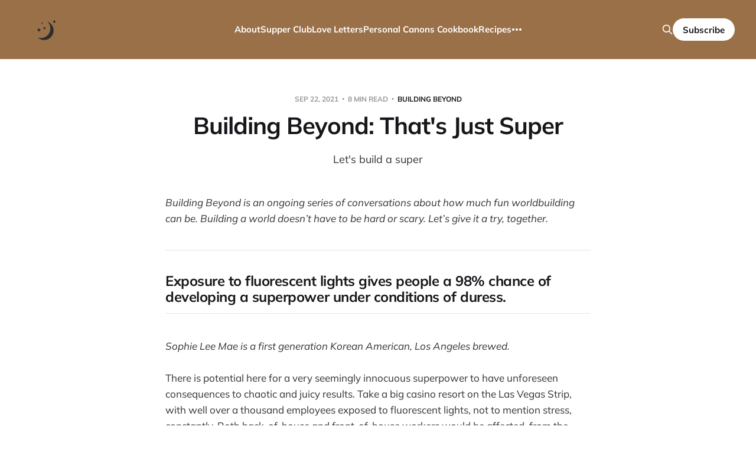

--- FILE ---
content_type: text/html; charset=utf-8
request_url: https://stone-soup.ghost.io/building-beyond-thats-just-super/
body_size: 11160
content:
<!DOCTYPE html>
<html lang="en">

<head>
    <meta charset="utf-8">
    <meta name="viewport" content="width=device-width, initial-scale=1">
    <title>Building Beyond: That&#x27;s Just Super</title>

    <link rel="stylesheet" href="/assets/built/screen.css?v=51e7ef1d9c">

    <meta name="description" content="Let&#x27;s build a super">
    <link rel="icon" href="https://stone-soup.ghost.io/content/images/2021/03/moon-icon-1.ico" type="image/x-icon">
    <link rel="canonical" href="https://stone-soup.ghost.io/building-beyond-thats-just-super/">
    <meta name="referrer" content="no-referrer-when-downgrade">
    
    <meta property="og:site_name" content="Stone Soup">
    <meta property="og:type" content="article">
    <meta property="og:title" content="Building Beyond: That&#x27;s Just Super">
    <meta property="og:description" content="Let&#x27;s build a super">
    <meta property="og:url" content="https://stone-soup.ghost.io/building-beyond-thats-just-super/">
    <meta property="og:image" content="https://stone-soup.ghost.io/content/images/size/w1200/2021/03/vectorstock_3432090-min-2.png">
    <meta property="article:published_time" content="2021-09-22T16:30:00.000Z">
    <meta property="article:modified_time" content="2021-09-22T16:30:05.000Z">
    <meta property="article:tag" content="Building Beyond">
    
    <meta property="article:publisher" content="https://www.facebook.com/gaileyfrey/">
    <meta name="twitter:card" content="summary_large_image">
    <meta name="twitter:title" content="Building Beyond: That&#x27;s Just Super">
    <meta name="twitter:description" content="Let&#x27;s build a super">
    <meta name="twitter:url" content="https://stone-soup.ghost.io/building-beyond-thats-just-super/">
    <meta name="twitter:image" content="https://stone-soup.ghost.io/content/images/size/w1200/2021/03/vectorstock_3432090-min-1.png">
    <meta name="twitter:label1" content="Written by">
    <meta name="twitter:data1" content="Sarah Gailey">
    <meta name="twitter:label2" content="Filed under">
    <meta name="twitter:data2" content="Building Beyond">
    <meta name="twitter:site" content="@gaileyfrey">
    <meta name="twitter:creator" content="@gaileyfrey">
    <meta property="og:image:width" content="1200">
    <meta property="og:image:height" content="1199">
    
    <script type="application/ld+json">
{
    "@context": "https://schema.org",
    "@type": "Article",
    "publisher": {
        "@type": "Organization",
        "name": "Stone Soup",
        "url": "https://stone-soup.ghost.io/",
        "logo": {
            "@type": "ImageObject",
            "url": "https://stone-soup.ghost.io/content/images/2021/03/ghost-logo.png"
        }
    },
    "author": {
        "@type": "Person",
        "name": "Sarah Gailey",
        "image": {
            "@type": "ImageObject",
            "url": "https://stone-soup.ghost.io/content/images/size/w1200/2021/03/vectorstock_3432090-min-3.png",
            "width": 1200,
            "height": 1199
        },
        "url": "https://stone-soup.ghost.io/author/gailey/",
        "sameAs": [
            "https://sarahgailey.com",
            "https://x.com/gaileyfrey"
        ]
    },
    "headline": "Building Beyond: That&#x27;s Just Super",
    "url": "https://stone-soup.ghost.io/building-beyond-thats-just-super/",
    "datePublished": "2021-09-22T16:30:00.000Z",
    "dateModified": "2021-09-22T16:30:05.000Z",
    "keywords": "Building Beyond",
    "description": "Let&#x27;s build a super",
    "mainEntityOfPage": "https://stone-soup.ghost.io/building-beyond-thats-just-super/"
}
    </script>

    <meta name="generator" content="Ghost 6.14">
    <link rel="alternate" type="application/rss+xml" title="Stone Soup" href="https://stone-soup.ghost.io/rss/">
    <script defer src="https://cdn.jsdelivr.net/ghost/portal@~2.57/umd/portal.min.js" data-i18n="true" data-ghost="https://stone-soup.ghost.io/" data-key="714f178bdf937df9a0a3918640" data-api="https://stone-soup.ghost.io/ghost/api/content/" data-locale="en" crossorigin="anonymous"></script><style id="gh-members-styles">.gh-post-upgrade-cta-content,
.gh-post-upgrade-cta {
    display: flex;
    flex-direction: column;
    align-items: center;
    font-family: -apple-system, BlinkMacSystemFont, 'Segoe UI', Roboto, Oxygen, Ubuntu, Cantarell, 'Open Sans', 'Helvetica Neue', sans-serif;
    text-align: center;
    width: 100%;
    color: #ffffff;
    font-size: 16px;
}

.gh-post-upgrade-cta-content {
    border-radius: 8px;
    padding: 40px 4vw;
}

.gh-post-upgrade-cta h2 {
    color: #ffffff;
    font-size: 28px;
    letter-spacing: -0.2px;
    margin: 0;
    padding: 0;
}

.gh-post-upgrade-cta p {
    margin: 20px 0 0;
    padding: 0;
}

.gh-post-upgrade-cta small {
    font-size: 16px;
    letter-spacing: -0.2px;
}

.gh-post-upgrade-cta a {
    color: #ffffff;
    cursor: pointer;
    font-weight: 500;
    box-shadow: none;
    text-decoration: underline;
}

.gh-post-upgrade-cta a:hover {
    color: #ffffff;
    opacity: 0.8;
    box-shadow: none;
    text-decoration: underline;
}

.gh-post-upgrade-cta a.gh-btn {
    display: block;
    background: #ffffff;
    text-decoration: none;
    margin: 28px 0 0;
    padding: 8px 18px;
    border-radius: 4px;
    font-size: 16px;
    font-weight: 600;
}

.gh-post-upgrade-cta a.gh-btn:hover {
    opacity: 0.92;
}</style><script async src="https://js.stripe.com/v3/"></script>
    <script defer src="https://cdn.jsdelivr.net/ghost/sodo-search@~1.8/umd/sodo-search.min.js" data-key="714f178bdf937df9a0a3918640" data-styles="https://cdn.jsdelivr.net/ghost/sodo-search@~1.8/umd/main.css" data-sodo-search="https://stone-soup.ghost.io/" data-locale="en" crossorigin="anonymous"></script>
    
    <link href="https://stone-soup.ghost.io/webmentions/receive/" rel="webmention">
    <script defer src="/public/cards.min.js?v=51e7ef1d9c"></script>
    <link rel="stylesheet" type="text/css" href="/public/cards.min.css?v=51e7ef1d9c">
    <script defer src="/public/comment-counts.min.js?v=51e7ef1d9c" data-ghost-comments-counts-api="https://stone-soup.ghost.io/members/api/comments/counts/"></script>
    <script defer src="/public/member-attribution.min.js?v=51e7ef1d9c"></script>
    <script defer src="/public/ghost-stats.min.js?v=51e7ef1d9c" data-stringify-payload="false" data-datasource="analytics_events" data-storage="localStorage" data-host="https://stone-soup.ghost.io/.ghost/analytics/api/v1/page_hit"  tb_site_uuid="be25bf4d-c34b-4d67-91c1-c6995886d514" tb_post_uuid="23ae7ba2-dd8e-4388-9b6c-3b399f95272d" tb_post_type="post" tb_member_uuid="undefined" tb_member_status="undefined"></script><style>:root {--ghost-accent-color: #9a7049;}</style>
    <style>
    /* Fix vertically stretched images */
    .post-content img { height: auto; }
</style>
</head>

<body class="post-template tag-building-beyond is-head-left-logo is-head-brand">
<div class="site">

    <header id="gh-head" class="gh-head gh-outer">
        <div class="gh-head-inner">
            <div class="gh-head-brand">
                <div class="gh-head-brand-wrapper">
                    <a class="gh-head-logo" href="https://stone-soup.ghost.io">
                            <img src="https://stone-soup.ghost.io/content/images/2021/03/ghost-logo.png" alt="Stone Soup">
                    </a>
                </div>
                <button class="gh-search gh-icon-btn" data-ghost-search><svg xmlns="http://www.w3.org/2000/svg" fill="none" viewBox="0 0 24 24" stroke="currentColor" stroke-width="2" width="20" height="20"><path stroke-linecap="round" stroke-linejoin="round" d="M21 21l-6-6m2-5a7 7 0 11-14 0 7 7 0 0114 0z"></path></svg></button>
                <button class="gh-burger"></button>
            </div>

            <nav class="gh-head-menu">
                <ul class="nav">
    <li class="nav-about"><a href="https://stone-soup.ghost.io/about/">About</a></li>
    <li class="nav-supper-club"><a href="https://stone-soup.ghost.io/archive/tag/supper-club/">Supper Club</a></li>
    <li class="nav-love-letters"><a href="https://stone-soup.ghost.io/archive/tag/love-letters/">Love Letters</a></li>
    <li class="nav-personal-canons-cookbook"><a href="https://stone-soup.ghost.io/archive/tag/personalcanonscookbook/">Personal Canons Cookbook</a></li>
    <li class="nav-recipes"><a href="https://stone-soup.ghost.io/archive/tag/recipes/">Recipes</a></li>
    <li class="nav-personal-canons"><a href="https://stone-soup.ghost.io/archive/tag/personal-canons/">Personal Canons</a></li>
    <li class="nav-stories-about-stories"><a href="https://stone-soup.ghost.io/archive/tag/stories-about-stories/">Stories About Stories</a></li>
    <li class="nav-archive"><a href="https://stone-soup.ghost.io/archive/">Archive</a></li>
    <li class="nav-home"><a href="https://stone-soup.ghost.io/">Home</a></li>
</ul>

            </nav>

            <div class="gh-head-actions">
                    <button class="gh-search gh-icon-btn" data-ghost-search><svg xmlns="http://www.w3.org/2000/svg" fill="none" viewBox="0 0 24 24" stroke="currentColor" stroke-width="2" width="20" height="20"><path stroke-linecap="round" stroke-linejoin="round" d="M21 21l-6-6m2-5a7 7 0 11-14 0 7 7 0 0114 0z"></path></svg></button>
                            <a class="gh-head-btn gh-btn gh-primary-btn" href="#/portal/signup" data-portal="signup">Subscribe</a>
            </div>
        </div>
    </header>


    <div class="site-content">
        
<main class="site-main">

        <article class="single post tag-building-beyond no-image">

    <header class="single-header gh-canvas">
        <div class="single-meta">
            <span class="single-meta-item single-meta-date">
                <time datetime="2021-09-22">
                    Sep 22, 2021
                </time>
            </span>
            <span class="single-meta-item single-meta-length">
                8 min read
            </span>
                <span class="single-meta-item single-meta-tag">
                    <a class="post-tag post-tag-building-beyond" href="/archive/tag/building-beyond/">Building Beyond</a>
                </span>
        </div>

        <h1 class="single-title">Building Beyond: That&#x27;s Just Super</h1>

            <div class="single-excerpt">
                Let&#x27;s build a super
            </div>

    </header>

    <div class="single-content gh-content gh-canvas">
        <p><em>Building Beyond is an ongoing series of conversations about how much fun worldbuilding can be. Building a world doesn’t have to be hard or scary. Let’s give it a try, together.</em></p><hr><h3 id="exposure-to-fluorescent-lights-gives-people-a-98-chance-of-developing-a-superpower-under-conditions-of-duress">Exposure to fluorescent lights gives people a 98% chance of developing a superpower under conditions of duress.</h3><hr><p><em>Sophie Lee Mae is a first generation Korean American, Los Angeles brewed.</em></p><p>There is potential here for a very seemingly innocuous superpower to have unforeseen consequences to chaotic and juicy results. Take a big casino resort on the Las Vegas Strip, with well over a thousand employees exposed to fluorescent lights, not to mention stress, constantly. Both back-of-house and front-of-house workers would be affected, from the lowest minimum wage worker to the executives. As soon as the superpower developed in one person, the news would spread like the announcement of the prom queen, and the entire property would know before the shift was over.</p><p>Supersonic speed sounds like a potentially beneficial power, until inevitably someone exploits it and turns the blessing into a curse. A worker's output suddenly becomes faster? Why, the productivity output could double! Triple! Decuple! If a housekeeper can clean five rooms in the same time as one, that eliminates the need for four other housekeepers! With one-fifth of the payroll, record profits could be made! Sure, someone would need to make sure that the superpower took hold, but that is an all too easy position to fill.</p><p><em>But wait</em>, the workers would cry, <em>if our output is now five times what it used to be, shouldn't we be getting five times the pay?</em> <em>Why would we work harder for the same terrible money and even worse working conditions?</em></p><p>At first there would be a few who would volunteer to work at their new top speed — the brown nosers, the ones who are hoping for a promotion, the ones who simply need to outperform — but the rest would quickly put a stop to that, before the extra output became the universal expected output. And sure the company would eventually pay more — not five times more, but just enough to keep the whining down.</p><p>And let us not forget the 2% who cannot develop the power at all! Utterly unable to perform at the newly-required speed, they would find themselves victims of bitter envy from the others who are pushed to work more, and faced with contempt from managers who demand more from the entire workforce. Management would start weeding out the 2%, pushing them to quit or finding excuses to fire them. Discrimination! The 2% would throw up a class-action lawsuit that would make national media explode. Corporate, caught between what they consider their lowest performers and the appalled attention of millions, would then be forced to give out a much larger settlement than they ever foresaw.</p><p>After a bit of tug o' war between the workers and the executives, the union would be called upon to take action. Better wages, better benefits, better conditions, the same thing they have been saying for decades. But if the union becomes louder, the workers feel better, whether it brings about results or not. And corporate would drag out the negotiations while putting on their most compassionate face, insisting that they care about their employees just as much, if not more, than the unions.</p><p>Inevitably some overzealous person would injure themselves, and the resulting lawsuit would bring OSHA in. They would put a final stop to everything. They also would have received some "gifts" from the executives and so they would say: <em>go faster, but make sure safety precautions are observed first.</em></p><p>And now imagine every casino on the strip experiencing this at the same time: you have a citizens' revolt on your hands.</p><hr><p><a href="https://twitter.com/jkasonetc?ref=stone-soup.ghost.io"><em>Jaxton Kimble</em></a><em> left the tornadoes of Michigan for the hurricanes of Florida, because spinning air is better when it's warm. He lives there with his finally-legal husband. His work has appeared in Cast of Wonders, Diabolical Plots, and Escape Pod.</em></p><p>If geek culture had remained shut in the locker where the corporate mainstream originally shoved it, capitalism might have been caught a bit more flat-footed. Money makes things worth attention, though, and the Big Money from “capes and cowls” gave it a seat at the popular (culture) table.</p><p>They listened to the stories about super-heroes. They also listened to the stories about the companies who produced those heroes. To copyright challenges from older creators and their estates, whose names might have been legend but whose coffers were bare. They watched courts separate Super men from Super boys in custody battles. They witnessed cliffhangers on the fates of the Amazing, the Uncanny, the Mighty, the Fantastic, and the Incredible.</p><p>When actual-factual super powers showed up under the buzzing of fluorescent bulbs, then, the C Suite not only had a plan — they had precedent.</p><p>Maybe that’s how corporate employment agreements shifted overnight. Or maybe an executive, burning the midnight oil under the harsh glare of the office lights in a doomed effort to match his success to his ambitions, gained the power to instantly rewrite contracts. Either way, the paperwork was filed as if by super-speed: powers gained on the job were defined as <em>work-for-hire</em>. Any profits gained as a result of powers were thus due to the generous corporate patrons, who had given their employees such empowering work conditions.</p><p>Cease and desists arrived with a bamf and a whiff of sulfur in the mailboxes of newly-minted tea shops founded by former baristas. You might have had the ability to infuse drinks that made drinkers temporary polyglots, but only Starclucks had the right to translate that into sales.</p><p>Folks might have been clamoring to book your touch to transform their walls into fascinating windows on other worlds. Just remember, you owed Bust Bay a 95% commission on every sale since your gift came from your time on the sales floor.</p><p>And, they added, don’t even think about trying to list your Complete Nutrition Ice Cubes anywhere but the dollar menu at Wondy’s, where the understaffed drive-thru shifts set up your newfound success.</p><p>Meanwhile… one more weekend stuck at a business conference with Mr. I Don’t Remember It That Way awakened the power to project a recreation of any willing person’s memory in unassailable detail. Eye straining data entry unlocked a pheromone compelling the unvarnished truth about creative accounting and meetings on the Hill. The earache of overtime in the call center manifested cross-country telepathic networks.</p><p>Executives might have had a plan, but they weren’t the only ones with leverage. Combining unhackable psychic synchronization with a metric ton of incontrovertible proof about worker violations had corporate heads spinning — and not just the COO who developed 360 degree joints.</p><p>Top lawyers and their personal armies of quantum clones filled the dockets to stake their corporate clients’ claims (except for the senior exec who turned into a vampire. He preferred different wording).</p><p>But wait! A senior official at OSHA uncovered a long-buried statute. It seemed, under federal law, that any employer whose lighting system resulted in genetic alteration owed hefty fines for each and every employee. Owed them back-dated to the first day alteration was confirmed, and owed them forward for each day the alteration continued. Unless, that is, the company had completed form SMX-104: Declaration of Release of All Super Rights and Obligations.</p><p>Reams of completed and notarized form SMX-104 materialized at the same inhuman rate as employment contracts had spontaneously amended themselves. Which was odd, since no one had printed or generated a PDF of form SMX-104 for the entire history of OSHA. Still, the matter appeared to be settled in stunningly efficient fashion.</p><p>There was much feting of the senior OSHA official whose long institutional memory had proven so valuable. At least, there was an office party with toasts. Though the toasts were a bit vague. Everyone remembered the official, of course. The specifics were just fuzzy. They all agreed how lucky it was that the official had returned from vacation last week. No one else had remembered the tiny back cabinet they plucked the statute from.</p><p>There were whispers that it was all a conspiracy. That no such document ever existed before last week. OSHA waved it off. Super-hero stories had the sidekick who didn’t really die, or the evil super-hero who was secretly an alien impersonator. And super-heroes might be real, but that didn’t mean the world was suddenly full of retcons.</p><p>There were lots of superpowers, everyone knew, but time travel wasn’t one of them. That was as impossible as tracking down the new filing clerk who started two weeks ago. Shame about that one. Grandparent pulls out the biggest win in ages, and their namesake can’t manage to stay in the job for a whole week. Kids these days.</p><hr><p><em><strong>My super-employees </strong></em>would be super-pissed. Naturally, C-level executives would try to turn superpowers into profits, framing the potential for superpower development into a perk. (Come work in our glow-cube! There are snacks in the kitchen and you might turn into a human lobster!) After just a few months, the newly-empowered and always-exhausted workers would have a lot of motivation and a lot of fresh ability to fight for worker rights. Finally, there would be an exploitation of the workers that could be turned around and used as a weapon to get real, meaningful protections for them! And what better superhero team to wield that weapon than the workers, the regulatory bodies that protect them, and the brand-new Superhuman Union that fights on their behalf?</p><p><strong>All of these possibilities are just beginnings. </strong>Sophie's casino is the start of a brilliant and incisive look at the way corporations will contort themselves to get around worker protections. Jaxton's story of corporate rights-grabbing is a delicious tale of true heroism. My thing is a desperate plea for tech workers to unionize, please for the love of god unionize, I know they have sour patch kids in the office but that doesn’t make your working conditions humane or acceptable!!!</p><p><strong>How do your fluorescent-inspired superpowers shake out? Who benefits from them more — the workers, or their employers?</strong></p><p>Do whatever you want with these questions. You can write something down in the comments or on social media or in a notebook nobody will ever see. You can draw or paint or sit down a friend and talk their ear off about your ideas. You can stare at the horizon and imagine, letting the infinite landscape of your mind unfold just a little farther than it did yesterday. No matter what you do, take pride in the knowledge that you’re creating something that has never existed before. You’re building a little corner of a whole new world.</p><p>That’s amazing.</p><hr><p>In other news, the second issue of my debut comic miniseries <strong>EAT THE RICH</strong> is out in the world TODAY! Find it at your <a href="http://comicshoplocator.com/?ref=stone-soup.ghost.io">local comic book shop</a> or at the <a href="https://shop.boom-studios.com/?ref=stone-soup.ghost.io">BOOM! Studios webstore</a>. If you prefer digital, it’s available for at <a href="https://m.comixology.com/Eat-the-Rich-2/digital-comic/961063?ref=c2VyaWVzL3ZpZXcvbW9iaWxlL3NsaWRlckxpc3QvUmVjZW50QWRkaXRpb25z">comiXology</a>, <a href="https://play.google.com/store/books/details/Sarah_Gailey_Eat_the_Rich_2?id=u4dAEAAAQBAJ&hl=en_US&gl=US&ref=stone-soup.ghost.io">Google Play</a>, <a href="https://smile.amazon.com/gp/product/B09C7VXQ74?notRedirectToSDP=1&ref=stone-soup.ghost.io">Kindle</a>, and <a href="https://books.apple.com/ca/book/eat-the-rich-2/id1583105198?ref=stone-soup.ghost.io">Apple Books</a>. If you snag a copy, I would love it if you would post about it on social with the hashtag #EATTHERICH!</p><p>If you haven’t already, I hope you’ll consider<a href="https://stone-soup.ghost.io/#/portal/signup"> subscribing to this newsletter</a>. The subscriber community is a wonderful and supportive one, and we’re spending 2021 finding new ways to stay connected and share experiences.</p><p>If you’re looking for ways to support each other during this time of combined legal and natural disasters affecting many parts of the United States, here are a couple places to start:</p><ul><li>Abortion is healthcare. Abortion funds are mutual aid. If you’d like to donate to abortion funds in Texas, <a href="https://secure.actblue.com/donate/txfunds?ref=stone-soup.ghost.io">you can do so here</a>.</li><li>If you’d like to support relief and recovery efforts for those who have been impacted by Hurricane Ida, <a href="https://donorbox.org/ida?ref=stone-soup.ghost.io">click here</a> to donate to The Mutual Aid Response Network led by Imagine Water Works.</li></ul><p>No matter what you do, please find ways to <a href="https://stone-soup.ghost.io/archive/do-what-you-can/">support Asian American and Pacific Islander communities</a>, support <a href="https://blacklivesmatters.carrd.co/?ref=stone-soup.ghost.io">Black people and communities</a>, and participate in <a href="https://covidmutualaid.org/local-groups/?ref=stone-soup.ghost.io">local mutual aid</a>.</p><p>In the meantime, care for yourself and the people around you. Believe that the world can be better than it is now. Never give up.</p><p>—Gailey</p>
    </div>

    <div class="gh-canvas">
    <footer class="single-footer">

        <div class="single-footer-left">
            <div class="navigation navigation-previous">
                <a class="navigation-link" href="/eat-the-rich-2-out-on-wednesday/" aria-label="Previous post">
                    <span class="navigation-icon"><svg class="icon" xmlns="http://www.w3.org/2000/svg" viewBox="0 0 32 32">
    <path d="M26.667 14.667v2.667h-16L18 24.667l-1.893 1.893L5.547 16l10.56-10.56L18 7.333l-7.333 7.333h16z"></path>
</svg></span>
                </a>
            </div>
        </div>

        <div class="single-footer-middle">
            <div class="single-footer-top">
                <h3 class="single-footer-title">Published by:</h3>
                <div class="author-list">
                        <div class="author-image-placeholder u-placeholder square">
                            <a href="/author/gailey/" title="Sarah Gailey">
                                    <img class="author-image u-object-fit" src="/content/images/size/w150/2021/03/vectorstock_3432090-min-3.png" alt="Sarah Gailey" loading="lazy">
                            </a>
                        </div>
                </div>
            </div>
        </div>

        <div class="single-footer-right">
            <div class="navigation navigation-next">
                <a class="navigation-link" href="/subscriber-chat-9-24/" aria-label="Next post">
                    <span class="navigation-icon"><svg class="icon" xmlns="http://www.w3.org/2000/svg" viewBox="0 0 32 32">
    <path d="M5.333 14.667v2.667h16L14 24.667l1.893 1.893L26.453 16 15.893 5.44 14 7.333l7.333 7.333h-16z"></path>
</svg></span>
                </a>
            </div>
        </div>

    </footer>
    </div>

</article>
            <section class="related-wrapper gh-canvas">
        <h3 class="related-title">You might also like...</h3>
        <div class="post-feed related-feed">
                <article class="feed post no-image" data-month="December 2021">

    <div class="feed-calendar">
        <div class="feed-calendar-month">
            Dec
        </div>
        <div class="feed-calendar-day">
            28
        </div>
    </div>

        <div class="feed-image u-placeholder rectangle">
        </div>

    <div class="feed-wrapper">
        <h2 class="feed-title">Building Beyond: The End</h2>
            <div class="feed-excerpt">Looking back at a year of worldbuilding</div>
        <div class="feed-right">
            <time class="feed-date" datetime="2021-12-28">
                Dec 28, 2021
            </time>
            <div class="feed-visibility feed-visibility-public">
                <svg class="icon" xmlns="http://www.w3.org/2000/svg" viewBox="0 0 32 32">
    <path d="M16 23.027L24.24 28l-2.187-9.373 7.28-6.307-9.587-.827-3.747-8.827-3.747 8.827-9.587.827 7.267 6.307L7.759 28l8.24-4.973z"></path>
</svg>            </div>
                <div class="feed-length">
                    8 min read
                </div>
                <script
    data-ghost-comment-count="61c3c5506b25f7003b98ac6c"
    data-ghost-comment-count-empty=""
    data-ghost-comment-count-singular="comment"
    data-ghost-comment-count-plural="comments"
    data-ghost-comment-count-tag="div"
    data-ghost-comment-count-class-name="feed-comments"
    data-ghost-comment-count-autowrap="true"
>
</script>
            <div class="feed-icon">
                <svg class="icon" xmlns="http://www.w3.org/2000/svg" viewBox="0 0 32 32">
    <path d="M11.453 22.107L17.56 16l-6.107-6.12L13.333 8l8 8-8 8-1.88-1.893z"></path>
</svg>            </div>
        </div>
    </div>

    <a class="u-permalink" href="/building-beyond-the-end/" aria-label="Building Beyond: The End"></a>

</article>                <article class="feed post no-image" data-month="December 2021">

    <div class="feed-calendar">
        <div class="feed-calendar-month">
            Dec
        </div>
        <div class="feed-calendar-day">
            23
        </div>
    </div>

        <div class="feed-image u-placeholder rectangle">
        </div>

    <div class="feed-wrapper">
        <h2 class="feed-title">Building Beyond: Wishing Hour</h2>
            <div class="feed-excerpt">“Open your eyes, and then open your eyes again.” - Terry Pratchett</div>
        <div class="feed-right">
            <time class="feed-date" datetime="2021-12-23">
                Dec 23, 2021
            </time>
            <div class="feed-visibility feed-visibility-public">
                <svg class="icon" xmlns="http://www.w3.org/2000/svg" viewBox="0 0 32 32">
    <path d="M16 23.027L24.24 28l-2.187-9.373 7.28-6.307-9.587-.827-3.747-8.827-3.747 8.827-9.587.827 7.267 6.307L7.759 28l8.24-4.973z"></path>
</svg>            </div>
                <div class="feed-length">
                    7 min read
                </div>
                <script
    data-ghost-comment-count="61c3b5966b25f7003b98ac53"
    data-ghost-comment-count-empty=""
    data-ghost-comment-count-singular="comment"
    data-ghost-comment-count-plural="comments"
    data-ghost-comment-count-tag="div"
    data-ghost-comment-count-class-name="feed-comments"
    data-ghost-comment-count-autowrap="true"
>
</script>
            <div class="feed-icon">
                <svg class="icon" xmlns="http://www.w3.org/2000/svg" viewBox="0 0 32 32">
    <path d="M11.453 22.107L17.56 16l-6.107-6.12L13.333 8l8 8-8 8-1.88-1.893z"></path>
</svg>            </div>
        </div>
    </div>

    <a class="u-permalink" href="/building-beyond-wishing-hour/" aria-label="Building Beyond: Wishing Hour"></a>

</article>                <article class="feed post no-image" data-month="December 2021">

    <div class="feed-calendar">
        <div class="feed-calendar-month">
            Dec
        </div>
        <div class="feed-calendar-day">
            16
        </div>
    </div>

        <div class="feed-image u-placeholder rectangle">
        </div>

    <div class="feed-wrapper">
        <h2 class="feed-title">Building Beyond: Toxicity</h2>
            <div class="feed-excerpt">Pick your poison.</div>
        <div class="feed-right">
            <time class="feed-date" datetime="2021-12-16">
                Dec 16, 2021
            </time>
            <div class="feed-visibility feed-visibility-public">
                <svg class="icon" xmlns="http://www.w3.org/2000/svg" viewBox="0 0 32 32">
    <path d="M16 23.027L24.24 28l-2.187-9.373 7.28-6.307-9.587-.827-3.747-8.827-3.747 8.827-9.587.827 7.267 6.307L7.759 28l8.24-4.973z"></path>
</svg>            </div>
                <div class="feed-length">
                    9 min read
                </div>
                <script
    data-ghost-comment-count="61b8ced6056484003b425b64"
    data-ghost-comment-count-empty=""
    data-ghost-comment-count-singular="comment"
    data-ghost-comment-count-plural="comments"
    data-ghost-comment-count-tag="div"
    data-ghost-comment-count-class-name="feed-comments"
    data-ghost-comment-count-autowrap="true"
>
</script>
            <div class="feed-icon">
                <svg class="icon" xmlns="http://www.w3.org/2000/svg" viewBox="0 0 32 32">
    <path d="M11.453 22.107L17.56 16l-6.107-6.12L13.333 8l8 8-8 8-1.88-1.893z"></path>
</svg>            </div>
        </div>
    </div>

    <a class="u-permalink" href="/building-beyond-toxicity/" aria-label="Building Beyond: Toxicity"></a>

</article>                <article class="feed post no-image" data-month="December 2021">

    <div class="feed-calendar">
        <div class="feed-calendar-month">
            Dec
        </div>
        <div class="feed-calendar-day">
            08
        </div>
    </div>

        <div class="feed-image u-placeholder rectangle">
        </div>

    <div class="feed-wrapper">
        <h2 class="feed-title">Building Beyond: Mossing Around</h2>
            <div class="feed-excerpt">Don’t forget to lichen subscribe!</div>
        <div class="feed-right">
            <time class="feed-date" datetime="2021-12-08">
                Dec 8, 2021
            </time>
            <div class="feed-visibility feed-visibility-public">
                <svg class="icon" xmlns="http://www.w3.org/2000/svg" viewBox="0 0 32 32">
    <path d="M16 23.027L24.24 28l-2.187-9.373 7.28-6.307-9.587-.827-3.747-8.827-3.747 8.827-9.587.827 7.267 6.307L7.759 28l8.24-4.973z"></path>
</svg>            </div>
                <div class="feed-length">
                    7 min read
                </div>
                <script
    data-ghost-comment-count="61af985c0d98e0003bea4259"
    data-ghost-comment-count-empty=""
    data-ghost-comment-count-singular="comment"
    data-ghost-comment-count-plural="comments"
    data-ghost-comment-count-tag="div"
    data-ghost-comment-count-class-name="feed-comments"
    data-ghost-comment-count-autowrap="true"
>
</script>
            <div class="feed-icon">
                <svg class="icon" xmlns="http://www.w3.org/2000/svg" viewBox="0 0 32 32">
    <path d="M11.453 22.107L17.56 16l-6.107-6.12L13.333 8l8 8-8 8-1.88-1.893z"></path>
</svg>            </div>
        </div>
    </div>

    <a class="u-permalink" href="/building-beyond-mossing-around/" aria-label="Building Beyond: Mossing Around"></a>

</article>                <article class="feed post no-image" data-month="December 2021">

    <div class="feed-calendar">
        <div class="feed-calendar-month">
            Dec
        </div>
        <div class="feed-calendar-day">
            01
        </div>
    </div>

        <div class="feed-image u-placeholder rectangle">
        </div>

    <div class="feed-wrapper">
        <h2 class="feed-title">Building Beyond: Vestigial Nature</h2>
            <div class="feed-excerpt">Let&#39;s remove an organ</div>
        <div class="feed-right">
            <time class="feed-date" datetime="2021-12-01">
                Dec 1, 2021
            </time>
            <div class="feed-visibility feed-visibility-public">
                <svg class="icon" xmlns="http://www.w3.org/2000/svg" viewBox="0 0 32 32">
    <path d="M16 23.027L24.24 28l-2.187-9.373 7.28-6.307-9.587-.827-3.747-8.827-3.747 8.827-9.587.827 7.267 6.307L7.759 28l8.24-4.973z"></path>
</svg>            </div>
                <div class="feed-length">
                    10 min read
                </div>
                <script
    data-ghost-comment-count="61a501b5cfa657003b7db318"
    data-ghost-comment-count-empty=""
    data-ghost-comment-count-singular="comment"
    data-ghost-comment-count-plural="comments"
    data-ghost-comment-count-tag="div"
    data-ghost-comment-count-class-name="feed-comments"
    data-ghost-comment-count-autowrap="true"
>
</script>
            <div class="feed-icon">
                <svg class="icon" xmlns="http://www.w3.org/2000/svg" viewBox="0 0 32 32">
    <path d="M11.453 22.107L17.56 16l-6.107-6.12L13.333 8l8 8-8 8-1.88-1.893z"></path>
</svg>            </div>
        </div>
    </div>

    <a class="u-permalink" href="/building-beyond-vestigial-nature/" aria-label="Building Beyond: Vestigial Nature"></a>

</article>        </div>
    </section>

            <section class="gh-comments gh-canvas">
        <header class="gh-comments-header">
            <h3 class="gh-comments-title related-title">Member discussion</h3>
            <script
    data-ghost-comment-count="614a341b8ec370003d984788"
    data-ghost-comment-count-empty=""
    data-ghost-comment-count-singular="comment"
    data-ghost-comment-count-plural="comments"
    data-ghost-comment-count-tag="span"
    data-ghost-comment-count-class-name="gh-comments-count"
    data-ghost-comment-count-autowrap="true"
>
</script>
        </header>
        
        <script defer src="https://cdn.jsdelivr.net/ghost/comments-ui@~1.3/umd/comments-ui.min.js" data-locale="en" data-ghost-comments="https://stone-soup.ghost.io/" data-api="https://stone-soup.ghost.io/ghost/api/content/" data-admin="https://stone-soup.ghost.io/ghost/" data-key="714f178bdf937df9a0a3918640" data-title="" data-count="false" data-post-id="614a341b8ec370003d984788" data-color-scheme="auto" data-avatar-saturation="60" data-accent-color="#9a7049" data-comments-enabled="paid" data-publication="Stone Soup" crossorigin="anonymous"></script>
    
    </section>

</main>
    </div>

    <footer class="gh-foot gh-outer">
        <div class="gh-foot-inner gh-inner">
            <div class="gh-copyright">
                Stone Soup © 2026
            </div>
            <nav class="gh-foot-menu">
                <ul class="nav">
    <li class="nav-archive"><a href="https://stone-soup.ghost.io/archive/">Archive</a></li>
    <li class="nav-contact"><a href="https://stone-soup.ghost.io/contact/">Contact</a></li>
    <li class="nav-home"><a href="https://stone-soup.ghost.io/">Home</a></li>
</ul>

            </nav>
            <div class="gh-powered-by">
                <a href="https://ghost.org/" target="_blank" rel="noopener">Powered by Ghost</a>
            </div>
        </div>
    </footer>

</div>

    <div class="pswp" tabindex="-1" role="dialog" aria-hidden="true">
    <div class="pswp__bg"></div>

    <div class="pswp__scroll-wrap">
        <div class="pswp__container">
            <div class="pswp__item"></div>
            <div class="pswp__item"></div>
            <div class="pswp__item"></div>
        </div>

        <div class="pswp__ui pswp__ui--hidden">
            <div class="pswp__top-bar">
                <div class="pswp__counter"></div>

                <button class="pswp__button pswp__button--close" title="Close (Esc)"></button>
                <button class="pswp__button pswp__button--share" title="Share"></button>
                <button class="pswp__button pswp__button--fs" title="Toggle fullscreen"></button>
                <button class="pswp__button pswp__button--zoom" title="Zoom in/out"></button>

                <div class="pswp__preloader">
                    <div class="pswp__preloader__icn">
                        <div class="pswp__preloader__cut">
                            <div class="pswp__preloader__donut"></div>
                        </div>
                    </div>
                </div>
            </div>

            <div class="pswp__share-modal pswp__share-modal--hidden pswp__single-tap">
                <div class="pswp__share-tooltip"></div>
            </div>

            <button class="pswp__button pswp__button--arrow--left" title="Previous (arrow left)"></button>
            <button class="pswp__button pswp__button--arrow--right" title="Next (arrow right)"></button>

            <div class="pswp__caption">
                <div class="pswp__caption__center"></div>
            </div>
        </div>
    </div>
</div>
<script>
    if (document.body.classList.contains('with-full-cover') && (/Android|webOS|iPhone|iPad|iPod|BlackBerry/i.test(navigator.platform))) {
        document.getElementsByClassName('cover')[0].style.height = window.innerHeight + 'px';
    }
</script>

<script src="/assets/built/main.min.js?v=51e7ef1d9c"></script>



</body>
</html>